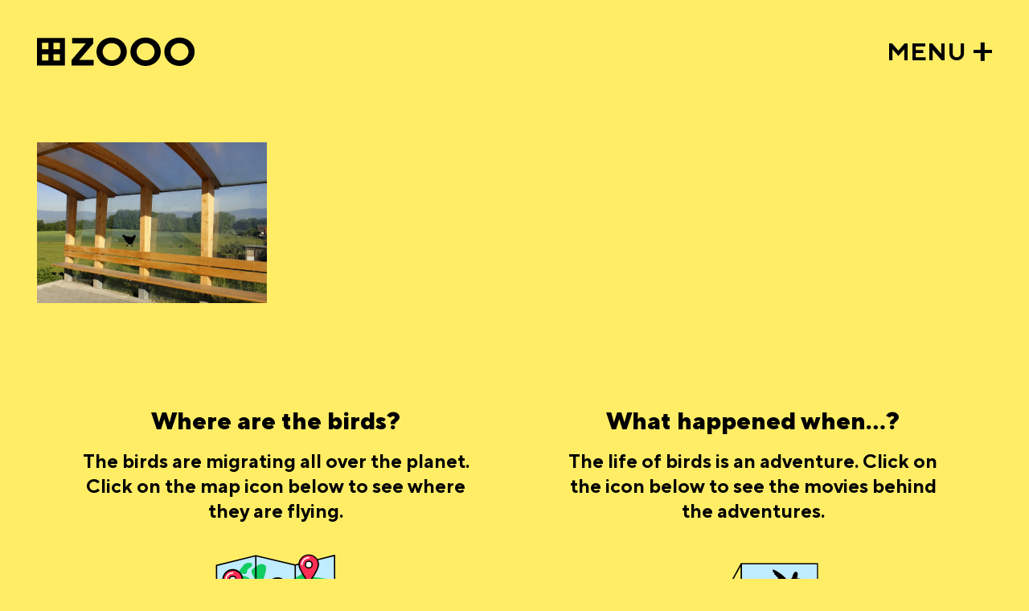

--- FILE ---
content_type: text/html; charset=UTF-8
request_url: https://windowzoo.com/gallery/Poliez-Le-Grand
body_size: 2178
content:
<!DOCTYPE html>
<html lang="en">
    <head>
        <meta charset="utf-8">
        <meta name="viewport" content="width=device-width, initial-scale=1">
        <meta name="csrf-token" content="kbRREbpT8WcRWMvgaCHZAiXVy21IKPHRICAkwdvP">
        <link rel="apple-touch-icon" sizes="180x180" href="/assets/img/favicon/apple-touch-icon.png">
        <link rel="icon" type="image/png" sizes="32x32" href="/assets/img/favicon/favicon-32x32.png">
        <link rel="icon" type="image/png" sizes="16x16" href="/assets/img/favicon/favicon-16x16.png">
        <link rel="manifest" href="/assets/img/favicon/site.webmanifest">
        <meta property="og:image" content="/assets/img/windowzoo-og.jpg" />
        <meta name="msapplication-TileColor" content="#FFFFFF">
        <meta name="theme-color" content="#ffffff">

            <meta name="description" content="Windowzoo is a collective project of urban intervention that uses glass as a medium to receive the unexpected visit of all sorts of birds. And that without compromising the physical integrity of our environment!"/>
        <title>Gallery - Windowzoo Bird Streetart</title>
        <link rel="stylesheet" href="/assets/css/app.css">
            </head>
    <body class="content">
        <header>
            <a href="https://windowzoo.com"><img src="/assets/img/windowzoo-logo.svg" title="windowzoo streetart" alt="windowzoo" /></a>
            <a href="javascript:;" class="menu js-menu-btn">MENU</a>
        </header>
        <nav class="js-menu">
            <a href="https://windowzoo.com/gallery" class="main  active ">Bird gallery</a>
            <ul class="sub">
                <li><a href="https://windowzoo.com/wolrd-map" class="">Bird map</a></li>
                <li><a href="https://windowzoo.com/movies" class="">Bird movies</a></li>
                <li><a href="https://windowzoo.com/cities" class="">Bird cities</a></li>
            </ul>
            <a href="https://windowzoo.com/upload-your-picture" class="main ">Upload your picture</a>
            <ul class="sub">
                <li><a href="https://www.flickr.com/groups/windowzoo/" target="_blank">Flickr</a></li>
                <li><a href="https://windowzoo.com/howtodo" class="">How to do</a></li>
                <li><a href="https://windowzoo.com/download" class="">Downloads</a></li>
            </ul>
            <a href="https://windowzoo.com/about" class="main ">About Window Zoo</a>
            <ul class="sub">
                <li><a href="https://windowzoo.com/history" class="">History of Window Zoo</a></li>
            </ul>
            <a href="https://windowzoo.com/contact" class="main ">Contact</a>
            <ul class="sub">
                <li><a href="https://windowzoo.com/privacypolicy" class="">Privacy Policy</a></li>
                <li><a href="https://windowzoo.com/impressum" class="">Impressum</a></li>
                <li><a href="https://windowzoo.com/copyright" class="">Copyright</a></li>
            </ul>
                    </nav>
        
    <main>


        <div class="gallery js-gallery" data-page="1" data-search="Poliez-Le-Grand">
                                        <a href="/img/cache/large/3877-5791712360_e28dc9d25a_o.jpg" 
                    data-id="0" 
                    data-title="Route d&#039;Echallens, Poliez-Le-Grand, Switzerland" 
                    data-info="Route d&#039;Echallens, Poliez-Le-Grand, Switzerland" 
                    data-fancybox="gallery"
                    class="gallery-item " 
                    style="background-image:url('/img/cache/medium/3877-5791712360_e28dc9d25a_o.jpg')">
                    <img src="/assets/img/gallery/dummy00.png"/>
                    <div class="caption">Route d&#039;Echallens, Poliez-Le-Grand, Switzerland</div>
                </a>
                                        
            <div class="quadra js-quadra">
                <div class="js-quadra-items quadra-items"></div>
                <div class="js-close-quadra close-quadra"></div>
            </div>
            <div class="detail js-detail">
                <label class="js-title title"></label>
                <div class="image js-image"></div>
            </div>
        </div>
        
        <div class="faq-wrap">
            <div class="teaser">
    <h3>Where are the birds?</h3>
    <figure>
        <figcaption>The birds are migrating all over the planet. Click on the map icon below to see where they are flying.</figcaption>
        <a href="https://windowzoo.com/wolrd-map">
             
                <img src="/assets/img/icons/map.svg" title="Where are the birds?"/></a>
                </figure>
</div>            <div class="teaser">
    <h3>What happened when...? </h3>
    <figure>
        <figcaption>The life of birds is an adventure. Click on the icon below to see the movies behind the adventures.</figcaption>
        <a href="https://windowzoo.com/movies"><img src="/assets/img/icons/movies.svg" title="What happened when...?"/></a>
    </figure>
</div>        </div>

        

       
    </main>


        <footer>
            <p>4662 birds in 915 cities set free... <span>© 2005 - 2026, windowzoo.com</span></p>
            <h5>CAN’T FAKE FREEDOM</h5>
        </footer>

        <div class="schiss-wrap js-schiss">
            <div id="js--sc--container"></div>
            <script type="text/javascript">
                window.addEventListener('load', function () {
                var scContainer = document.getElementById('js--sc--container');
                var sc = new ScratchCard('#js--sc--container', {
                    enabledPercentUpdate: true,
                    scratchType: SCRATCH_TYPE.LINE,
                    // brushSrc: './images/brush.png',
                    containerWidth: scContainer.offsetWidth,
                    containerHeight: 900,
                    imageForwardSrc: '/assets/img/icons/vogelschiss.svg',
                    imageBackgroundSrc: '',
                    htmlBackground: '',
                    clearZoneRadius: 80,
                    percentToFinish: 80, // When the percent exceeds 50 on touchend event the callback will be exec.
                    nPoints: 30,
                    pointSize: 4,
                    callback: function () {
                    //   alert('Now the window will reload !');
                    //   window.location.reload();
                    $( "#js--sc--container" ).remove();
                    }
                })
                sc.init();
                });
            </script>
        </div>
        <div class="cleanup-trigger js-cleanup-trigger"></div>


        <script src="/assets/js/app.js?id=3" defer></script>
        
        <script src="https://www.google-analytics.com/urchin.js" type="text/javascript"></script>
        <script type="text/javascript">_uacct = "UA-317124-4";urchinTracker();</script>

    </body>
</html>


--- FILE ---
content_type: image/svg+xml
request_url: https://windowzoo.com/assets/img/icons/vogelschiss.svg
body_size: 11374
content:
<svg id="Ebene_1" data-name="Ebene 1" xmlns="http://www.w3.org/2000/svg" viewBox="0 0 732.3 847.22">
  <defs>
    <style>
      .cls-1 {
        fill: #f4f4dc;
      }

      .cls-2 {
        fill: #fff;
      }
    </style>
  </defs>
  <g>
    <path class="cls-1" d="M66.71,67.13c7.73,1.12,20.05-1.82,20-11.62,0-8.44-8.3-12.43-13.92-15-7.43-3.35-17.24-2.77-21.12,4.33C45.71,55.71,56.63,65.68,66.71,67.13Z"/>
    <path class="cls-1" d="M422.33,150.45c13.2-9.6,14.18-25.31,14.95-31.48.85-6.87,0-15.1-4.94-21.5-1.21-1.57-4.95-1.83-8,4.77-7.5,16.14-10.33,24.81-8.59,42.53C416.49,152.6,420.64,151.68,422.33,150.45Z"/>
    <path class="cls-1" d="M590.68,390.49a117.39,117.39,0,0,0,58.85-14.64c2.68-1.48,2.11-4-1-3.9-19.17.76-36.92,7.42-55.5,11.72C586.43,385.19,587.75,390.46,590.68,390.49Z"/>
    <path class="cls-1" d="M637.32,576.7c-13.16.15-9.45,6.15-6.58,9.43,8.38,9.66,22.39,8.39,34,9,5.84.32,11.16-1.5,7.9-6.52C670.27,584.92,650.79,576.54,637.32,576.7Z"/>
    <path class="cls-1" d="M727.23,662c-7.41-5.11-18-3.2-22.76,4.14-2.94,4.58-1.55,8.51-.53,11.63,2.8,8.67,14.52,10.2,21.6,6.24C733.39,679.64,735,667.38,727.23,662Z"/>
    <path class="cls-1" d="M623.68,696c-1.43,8.77,10.25,12.23,16.77,10.35,6.78-2,12.07-9.77,8.18-16.57C645,683.29,626.31,679.88,623.68,696Z"/>
    <path class="cls-1" d="M549.41,732.64a39.14,39.14,0,0,0-2.92,1.2c-4,2.43-6.32,7.39-4.33,11.93,2.24,5.11,8.31,5.63,13,4s9.22-5.8,7.49-11.11C560.85,733.07,554.65,731.31,549.41,732.64Z"/>
    <path class="cls-1" d="M422.8,796.23c-1.41,4.45,1.8,9.39,5.69,11.84s9,2.27,13.36,1c8.3-2.51,14.9-11.89,8.57-20.34C442.78,778.49,427.14,782.49,422.8,796.23Z"/>
    <path class="cls-1" d="M298.25,746.83c-3.2,5-10.41,16.3-11.66,22.22-2.86,13.6-.61,28.18-5.22,41.45-3.14,9-19.89,21.53-14.2,32.37,2.07,3.94,5.42,4.85,9.49,4.11,7.53-1.37,8-6.56,8.86-12.88,1.52-10.94,3.35-16.05,9.13-25.16a41.64,41.64,0,0,0,6.55-16.22c2.07-12.52,6.19-46.4,4.95-49.49C304.76,739.79,301,742.6,298.25,746.83Z"/>
    <path class="cls-1" d="M112.32,632.53a44.49,44.49,0,0,0,10.39-21.08c1.26-6.63-20.85,8.89-26.24,15-3.4,3.86-7.52,11.88-.18,14.19C102.59,642.63,108.57,636.81,112.32,632.53Z"/>
    <path class="cls-1" d="M28.7,583.87a13.08,13.08,0,0,0-2.77-.18l-.48,0a11,11,0,0,0-9.79,6.57c-1,2.47-.6,6.71,1.91,8.47,2.24,1.59,6.12,1.61,8.47,1a13.24,13.24,0,0,0,7.56-5C36.82,590.07,34,584.88,28.7,583.87Z"/>
    <path class="cls-1" d="M23.79,493.52c-1.27-.58-6.54-1.12-10.12-.23s-8.82,3.22-7.59,11.09c1.14,7.25,12.45,5.75,17.21,2.78C28.53,503.9,30.31,496.49,23.79,493.52Z"/>
    <path class="cls-1" d="M640.82,495.38C655.1,482,639.89,464.8,626,460c-12.91-4.47-31.14-3.42-30.07-21.53.45-7.62,4.08-16.15,1.08-23.69-2.74-6.88-8.4-9.12-15.35-9.59-4.79-.31-29.57,5.25-33,2.46s4.87-5.61,6-10.91c3.51-12-11.08-9.9-19.49-9.89s-17.38,2.2-17.38-9.85c0-14.3,21.66-27.71,31.52-35.52l37.72-29.87c9.21-7.3,20.6-14.24,28.08-23.45,8.11-10,9.24-28.92-7.45-29.8-6.48-.34-12.44,3.61-17.59,6.92-14.91,9.62-29.43,7.14-45.16,12-7.61,2.37-13.28,6.7-18.68,12.5-4.52,4.84-8.18,11.57-13.36,15.68-16.83,13.35-29,5.93-32-10.25-2.58-13.71,5.65-26.06,10.73-38.1,2.68-6.32,7.16-16.23-.87-20.53a9.85,9.85,0,0,0-9.57.22c-1.84,1.1-2.93,4.7-4.36,5.27-7.32,2.93-10.63-13.19-12-19.94-2.91-14.68-2.91-29-3.1-43.88-.13-10.43-1-23-11.66-28.26-11.64-5.8-22,2.28-25.53,13.14-1.78,5.37-2.17,11.1-3.78,16.51-3,10-9.42,15-17.71,21.23-3,2.28-6.14,4.16-8.81,6.87a62.36,62.36,0,0,0-6.3,8.07l-2.75,4.36c-4.26,9.14-25.26.91-26,.71-4.1-1.14-7.24-1.11-11.06,1.19-9,5.41-.6,30.53-3.5,35.07s-12.35,1.83-15.57-.56-14-12.1-19-17.19c-8.64-8.74-20.72-21.43-24.29-26.63S275.07,185,268.18,175.46c-3.8-5.26-13.4-16.85-16.67-21.48s-19-38.11-29-62.19C218.23,81.55,213.06,68,212,63.19s-.86-12.33-.7-16.12c.3-6.88,1.55-14.39-.74-21.09-2.41-7-8.13-13.16-15.78-13.66A31.68,31.68,0,0,0,190,6.84c-9.87-8.66-27-9.8-36.13.69-14.06,16.2,0,42.14,12.74,58a73,73,0,0,0,1.82,12c9.19,36.65,33.21,69.53,48.8,103.64,10.68,23.36,46.5,110.52-3.54,111.58-19.46.42-42.83-26.13-56.65-37.46-18.55-15.2-36.78-30.94-55.72-45.66-7.64-5.93-16-12.43-26.23-11.16-7.61.93-15,6.22-15.51,14.27-1.89,30.36,49.73,48,68.58,61.92C157,296,174,318.09,172.29,324.37c-2.5,6.19-21.92-.7-25.95-1.13-9.94-1.06-20.28-2-25.93-1.16-4.49.66-6.08,3.56-6.29,5.29-1,8.17,3.28,13.34,10.71,16.65,4.5,2,30,5.41,34.19,16,1.92,4.85-2.37,13.52-10.76,13.52-5.87,0-20.22-2.08-25.45-2.4-8.69-.55-17.4-1.27-26-2.54-19.1-2.79-35.55-9.93-53.56-16-8.9-3-18.23-5-27.35-1.8-17.44,6-21.92,25.12-6.33,36.29,9.73,7,129.93,26.87,141.31,34.34a82.55,82.55,0,0,1,13.81,11.1c2.3,2.4,4.69,4.65,5.88,7.89,2.95,8.05-2.83,10.58-10.49,11.28-10,.93-19.72-2.29-29.84-.78-8.16,1.22-14.8,5.25-22.32,8.23-11.17,4.43-21.57,1.2-32.34,4.29-3.33,1-7,2.5-8.86,5.73-5.56,9.95,6.76,17.52,15.33,17.4,6-.07,11.55-3.13,16.58-6,17.14-9.71,35.5-24.15,56.22-18.18,13.28,3.81,8.78,10.81-1.7,16.66-7.95,4.45-11.41,5.05-19.44,6.86a85.14,85.14,0,0,0-22.48,8.2c-10.7,5.9-32.22,24.62-21.1,38.64,7.14,9,15.12,3.37,21.76-1.65,13.72-10.37,17.77-16.91,24.3-2.71,5.37,11.71.61,8.78-9.2,11.81a90,90,0,0,0-9.75,3.28c-8.14,3.61-20.87,8.54-15.91,17.7s24.25-6.92,35.78-14.78c13.57-9.23,36.61-12.07,44.44-12.66,5.75-.43,13.24-1,16.67,3.66,1.89,2.6,1.75,6.61,1.28,9.68-1.43,9.35-8.67,11.35-15.74,15.27-4.56,2.52-9.19,7.11-7.93,12.85,1.08,4.9,5.84,6.62,10.45,5.58,3.9-.88,4.19-7.32,11-8.15,6.83-.06,10,1.37,9.58,4.32-27.6,25.75-57.82,47.18-87.13,70.82-15.95,12.87-35.83,42.23-13.84,59.8,17.22,13.76,40.2,1.16,53.18-11.9,11.06-11.14,20.51-24,28.94-37.25,9.45-14.82,30-44,33.83-39.62s-6.14,13.79-5.64,22.37,6.18,4.26,6.93,2.68c6.62-13.9,14.93-26.78,26.07-37.5,12.56-12.07,40.47-2.12,47.05,5.12s7.47,13.72,5.64,23.8a182.9,182.9,0,0,0-3.23,23.65c-.77,15.62-.15,35.11,5.5,46,2.16,4.14,6.12.69,6.49-1.25,2.79-14.51,1.28-42.93,8.36-43.54s11,33.59,29.09,28c5.74-1.76,8.59-6,9.88-11.65,1.24-5.45-2-13.15.78-17.95,5-8.59,16.87-9.12,25.34-11.07,6.17-1.42,11.39-3.79,15.41-8.82,5.92-7.4,4.87-23.2,11.45-28.74,3.28-2.78,10.34-3,16.17-1.74a35.39,35.39,0,0,1,7.8,7.63c3.33,4.17,5.19,7.58,9.67,10.87,7,5.14,14,7.59,19.63,14.53,6.09,7.54,10.68,16.72,15.61,25,12.55,21.11,24.67,50.2,53.29,49.35,1.37,0,3.94-.59,4.54-2.09,4.51-11.35-2.2-19.12-8.43-28.1-11.33-16.26-11.66-29.91-13.65-48.64-1.51-14.3-11.28-20.12-16.18-32.82-4.13-10.7-3.48-21.68-12.25-30.1l-.1,0a26.77,26.77,0,0,1-2.72-8.71c-1.63-16.33,22.67-23.25,33.08-11.63C527.57,564.71,534,574,551,571.9c8.77-1.08,22.45-6.83,23-17.48.22-4.61-2.3-9.21-5.62-9.47-2-.16-6.17,2.82-7.66-1.37s.62-17.22,9.16-16.16c1.94-.1,11.3,3.66,13.13-20.95C585.62,470.88,623.66,511.47,640.82,495.38Z"/>
    <path class="cls-1" d="M627.14,647.86c-3.64-6-22.56-10.64-28.43,5.11-3.33,8.93,8.77,12.91,15.63,11.36C620.59,662.91,631.88,655.72,627.14,647.86Z"/>
  </g>
  <path class="cls-2" d="M168,8c-13.22,6.12-15.61,23.54-5.08,33.36,4.7,4.38,11.79-2.67,7.07-7.07-6.16-5.74-4.41-14.2,3.06-17.65C178.86,14,173.79,5.33,168,8Z"/>
  <path class="cls-2" d="M71.38,207c-7.91,6.56-3.91,18.26,1.1,25.36A36.06,36.06,0,0,0,94.8,247c6.28,1.27,9-8.37,2.66-9.64a26.45,26.45,0,0,1-14.4-7.79c-3-3.16-9.12-11.78-4.61-15.52,5-4.12-2.15-11.16-7.07-7.07Z"/>
  <path class="cls-2" d="M122.92,336.33a24.61,24.61,0,0,0,20.86,6.47c2.68-.38,4.15-3.78,3.49-6.15-.78-2.87-3.46-3.88-6.15-3.49a14,14,0,0,1-11.13-3.9c-4.69-4.41-11.77,2.65-7.07,7.07Z"/>
  <path class="cls-2" d="M7.35,361.33C2.94,370.6,8.68,380,17.13,384.4c8.26,4.28,18.14,5.79,27.36,5.68,6.43-.07,6.45-10.07,0-10A56.76,56.76,0,0,1,27,377.66c-3.91-1.22-13.8-5.36-11-11.28s-5.87-10.86-8.63-5.05Z"/>
  <path class="cls-2" d="M73.11,477.68A16.6,16.6,0,0,0,93.18,479c5.34-3.54.34-12.2-5.05-8.63-2.38,1.58-5.54,2.22-7.95.23-2.08-1.72-5-2-7.07,0-1.77,1.77-2.09,5.35,0,7.07Z"/>
  <path class="cls-2" d="M14.11,506.43c6.43,0,6.44-10,0-10s-6.45,10,0,10Z"/>
  <path class="cls-2" d="M99.34,511.34c-3.49,1.79-6.57,5-6.79,9.11s2.65,7.43,6.26,9c2.48,1.06,5.36.73,6.84-1.8,1.23-2.1.7-5.77-1.79-6.84-.52-.22-1-.52-1.52-.75l.23.21c-.36-.38-.43-.41-.21-.11s.17.25-.08-.14l.22.52c-.07-1,0,.82-.06.9.12-.84-.34.39,0,0s-.58.46.11-.17c.06-.05,1.1-.88.46-.44a11.47,11.47,0,0,1,1.4-.8,5,5,0,0,0-5-8.64Z"/>
  <path class="cls-2" d="M23.2,596.87h.41a3.68,3.68,0,0,0,1.93-.43,4.45,4.45,0,0,0,2.64-2.64,3.65,3.65,0,0,0,.43-1.93l-.17-1.32a5,5,0,0,0-1.29-2.21l-1-.78a5.08,5.08,0,0,0-2.53-.69H23.2a3.72,3.72,0,0,0-1.92.44,3.69,3.69,0,0,0-1.61,1,3.71,3.71,0,0,0-1,1.61,3.84,3.84,0,0,0-.43,1.92l.18,1.33a5,5,0,0,0,1.29,2.21l1,.78a5,5,0,0,0,2.52.68Z"/>
  <path class="cls-2" d="M103.86,636c6.43,0,6.45-10,0-10s-6.44,10,0,10Z"/>
  <path class="cls-2" d="M184,577.13c6.44,0,6.45-10,0-10s-6.44,10,0,10Z"/>
  <path class="cls-2" d="M117.89,691c-4.21-9.23-.5-20.88,7.93-26.32,5.39-3.48.38-12.14-5-8.63a31.81,31.81,0,0,0-11.52,40c2.67,5.85,11.29.77,8.64-5Z"/>
  <path class="cls-2" d="M348.34,232.9c.46,3.92.68,7.85,1.14,11.76.31,2.68,2.07,5,5,5,2.46,0,5.31-2.3,5-5-.46-3.91-.68-7.84-1.14-11.76-.31-2.68-2.07-5-5-5-2.46,0-5.32,2.3-5,5Z"/>
  <path class="cls-2" d="M436.65,156c-4.77,7.73-9.15,14.72-9.23,24.13-.06,6.44,9.94,6.44,10,0,.06-7.48,4.09-13,7.87-19.09,3.39-5.49-5.26-10.52-8.64-5Z"/>
  <path class="cls-2" d="M538.21,301.69c9.35-11.47,27.46-13.49,41.22-13.33,6.44.07,6.45-9.93,0-10-16.25-.19-37.31,2.8-48.29,16.26-4,4.94,3,12.06,7.07,7.07Z"/>
  <path class="cls-2" d="M570.52,423.23c2.83-.89,8.76-1,10.67,1.87,3.55,5.34,12.21.33,8.63-5-4.49-6.75-14.5-8.81-22-6.47-6.12,1.91-3.51,11.57,2.66,9.64Z"/>
  <path class="cls-2" d="M613.58,473.48a36.33,36.33,0,0,1,9.19,2.13c1.09.39,5.84,2.21,5.91,3.11.51,6.38,10.51,6.43,10,0-.87-11-16.11-14.53-25.1-15.24-6.42-.5-6.39,9.5,0,10Z"/>
  <path class="cls-2" d="M544.09,545.49c.5,9.94,11.12,16.24,20.36,13.93,6.24-1.56,3.6-11.21-2.66-9.65-2.76.69-7.54-1.1-7.7-4.28-.33-6.4-10.33-6.44-10,0Z"/>
  <path class="cls-2" d="M499.7,632.36c-.24,22.46,5.14,44.68,18.14,63.22,3.66,5.23,12.34.24,8.63-5.05-12.06-17.2-17-37.32-16.77-58.17.07-6.44-9.93-6.44-10,0Z"/>
  <path class="cls-2" d="M385.7,629.67c-1,4.46-7.9,3.23-11.39,3.28-5.77.09-11.4.58-16.54,3.42-12.69,7-20.58,20.09-14.44,34.17,2.57,5.89,11.19.8,8.64-5-2.79-6.39.46-12.31,5.29-16.59,4.65-4.13,9.18-5.73,15.29-5.93,8.92-.27,20.42.39,22.79-10.65,1.34-6.28-8.3-9-9.64-2.66Z"/>
  <path class="cls-2" d="M716.24,675.22l1.31-1.31a3.71,3.71,0,0,0,1-1.61,4.52,4.52,0,0,0,0-3.85,3.71,3.71,0,0,0-1-1.61,5,5,0,0,0-3.53-1.46l-1.33.17a5.05,5.05,0,0,0-2.21,1.29l-1.31,1.31a5.58,5.58,0,0,0-1.46,3.54,3.62,3.62,0,0,0,.43,1.92,3.69,3.69,0,0,0,1,1.61,5,5,0,0,0,3.54,1.47l1.33-.18a5,5,0,0,0,2.2-1.29Z"/>
  <path class="cls-2" d="M636.69,698.71l1.32-1.32a3.78,3.78,0,0,0,1-1.61,3.72,3.72,0,0,0,.43-1.92,3.77,3.77,0,0,0-.43-1.93,3.84,3.84,0,0,0-1-1.61,5.07,5.07,0,0,0-3.54-1.46l-1.33.18a4.85,4.85,0,0,0-2.2,1.28l-1.32,1.31a3.84,3.84,0,0,0-1,1.61,4.55,4.55,0,0,0,0,3.86,3.84,3.84,0,0,0,1,1.61,5.07,5.07,0,0,0,3.54,1.46l1.33-.18a5,5,0,0,0,2.2-1.28Z"/>
  <path class="cls-2" d="M554.71,745.2l1.31-1.31a3.71,3.71,0,0,0,1-1.61,3.82,3.82,0,0,0,.43-1.92,3.88,3.88,0,0,0-.43-1.93,3.71,3.71,0,0,0-1-1.61,5,5,0,0,0-3.53-1.46l-1.33.18a4.94,4.94,0,0,0-2.21,1.28l-1.31,1.31a3.75,3.75,0,0,0-1,1.61,5.13,5.13,0,0,0,1,5.46,5,5,0,0,0,3.54,1.47l1.32-.18a5,5,0,0,0,2.21-1.29Z"/>
  <path class="cls-2" d="M437.64,800.65l1.31-1.32a5.67,5.67,0,0,0,1.47-3.53,5.67,5.67,0,0,0-1.47-3.54,5,5,0,0,0-3.53-1.46l-1.33.18a4.89,4.89,0,0,0-2.21,1.28l-1.31,1.32a3.77,3.77,0,0,0-1,1.6,5.13,5.13,0,0,0,1,5.47,5,5,0,0,0,3.53,1.46l1.33-.18a5,5,0,0,0,2.21-1.28Z"/>
  <path class="cls-2" d="M614.34,658.8,621,655a5,5,0,1,0-5.05-8.63l-6.61,3.85a5,5,0,0,0,5.05,8.63Z"/>
</svg>


--- FILE ---
content_type: image/svg+xml
request_url: https://windowzoo.com/assets/img/windowzoo-logo.svg
body_size: 2492
content:
<?xml version="1.0" encoding="utf-8"?>
<!-- Generator: Adobe Illustrator 25.2.3, SVG Export Plug-In . SVG Version: 6.00 Build 0)  -->
<svg version="1.1" id="Ebene_1" xmlns="http://www.w3.org/2000/svg" xmlns:xlink="http://www.w3.org/1999/xlink" x="0px" y="0px"
	 viewBox="0 0 500 95" style="enable-background:new 0 0 500 95;" xml:space="preserve">
<g>
	<path d="M154.5,20.8h-43V3.1h67.1v17.7l-45,53.1h46.2v17.7h-70.2V73.9L154.5,20.8z"/>
	<path d="M236.8,92.9c-8.5,0.1-16.9-2-24.4-6.2c-7.2-3.9-13.2-9.6-17.4-16.6c-4.2-6.9-6.4-14.7-6.3-22.8c-0.1-8,2.1-15.9,6.3-22.8
		c4.2-7,10.2-12.7,17.4-16.6c15.2-8.2,33.5-8.2,48.7,0c7.2,3.9,13.2,9.6,17.4,16.6c4.2,6.9,6.4,14.7,6.3,22.8
		c0.1,8-2.1,15.9-6.3,22.8c-4.2,7-10.2,12.7-17.4,16.6C253.7,90.9,245.3,93,236.8,92.9z M236.8,75.2c5,0.1,10-1.2,14.4-3.7
		c4.3-2.4,7.8-5.9,10.3-10.1c2.5-4.2,3.8-9.1,3.8-14c0-4.9-1.3-9.8-3.8-14c-2.5-4.2-6.1-7.7-10.3-10.1c-8.9-4.9-19.8-4.9-28.7,0
		c-4.3,2.4-7.8,5.9-10.3,10.1c-2.5,4.2-3.8,9.1-3.8,14c0,4.9,1.3,9.8,3.8,14c2.5,4.2,6.1,7.7,10.3,10.1
		C226.8,74,231.7,75.2,236.8,75.2z"/>
	<path d="M344.3,92.9c-8.5,0.1-16.9-2-24.3-6.2c-7.2-3.9-13.2-9.6-17.4-16.6c-4.2-6.9-6.4-14.7-6.3-22.8c-0.1-8,2.1-15.9,6.3-22.8
		c4.2-7,10.2-12.7,17.4-16.6c15.2-8.2,33.5-8.2,48.7,0c7.2,3.9,13.2,9.6,17.4,16.6c4.2,6.9,6.4,14.7,6.3,22.8
		c0.1,8-2.1,15.9-6.3,22.8c-4.2,7-10.2,12.7-17.4,16.6C361.3,90.9,352.9,93,344.3,92.9z M344.3,75.2c5,0.1,10-1.2,14.4-3.7
		c4.3-2.4,7.8-5.9,10.3-10.1c2.5-4.2,3.8-9.1,3.8-14c0-4.9-1.3-9.8-3.8-14c-2.5-4.2-6-7.8-10.3-10.2c-8.9-4.9-19.8-4.9-28.7,0
		c-4.3,2.4-7.8,5.9-10.3,10.1c-2.5,4.2-3.8,9.1-3.8,14c0,4.9,1.3,9.8,3.8,14c2.5,4.2,6.1,7.8,10.3,10.2
		C334.4,74,339.3,75.2,344.3,75.2z"/>
	<path d="M451.9,92.9c-8.5,0.1-16.9-2-24.4-6.2c-7.2-3.9-13.2-9.6-17.4-16.6c-4.2-6.9-6.4-14.7-6.3-22.8c-0.1-8,2.1-15.9,6.3-22.8
		c4.2-7,10.2-12.7,17.4-16.6c15.2-8.2,33.5-8.2,48.7,0c7.2,3.9,13.2,9.6,17.4,16.6c4.2,6.9,6.4,14.7,6.3,22.8
		c0.1,8-2.1,15.9-6.3,22.8c-4.2,7-10.2,12.7-17.4,16.6C468.8,90.9,460.4,93,451.9,92.9z M451.9,75.2c5,0.1,10-1.2,14.4-3.7
		c4.3-2.4,7.8-5.9,10.3-10.1c2.5-4.2,3.8-9.1,3.8-14c0-4.9-1.3-9.8-3.8-14c-2.5-4.2-6.1-7.7-10.3-10.1c-8.9-4.9-19.8-4.9-28.7,0
		c-4.3,2.4-7.8,5.9-10.3,10.1c-2.5,4.2-3.8,9.1-3.8,14c0,4.9,1.3,9.8,3.8,14c2.5,4.2,6,7.7,10.3,10.1
		C441.9,74,446.9,75.2,451.9,75.2z"/>
	<path d="M52.2,3.1L52.2,3.1H36.4l0,0H0v88.6h88.6V3.1H52.2z M15.8,18.9h20.6v20.5H15.8V18.9z M15.8,55.2h20.6v20.6H15.8V55.2z
		 M72.8,75.8H52.2V55.2h20.6V75.8z M52.2,39.4V18.9h20.6v20.5H52.2z"/>
</g>
</svg>
